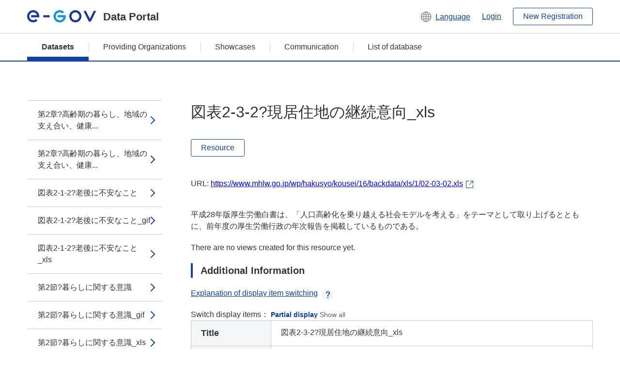

--- FILE ---
content_type: text/html; charset=utf-8
request_url: https://data.e-gov.go.jp/data/en/dataset/mhlw_20170209_0007/resource/5d08d965-71be-47a5-b48f-7a647c34bdd1?inner_span=True
body_size: 6364
content:
<!DOCTYPE html>
<!--[if IE 9]> <html lang="en" class="ie9"> <![endif]-->
<!--[if gt IE 8]><!--> <html lang="en"> <!--<![endif]-->
  <head>
    
  <meta charset="utf-8" />
      <meta name="generator" content="ckan 2.9.5" />
      <meta name="viewport" content="width=device-width">
  
  <meta name="description" content="データカタログに登録済みのデータセットのリソース詳細情報を表示します。" />
  <meta name="keywords" content="公共データ,オープンデータ,データカタログ,データセット,リソース" />


    <title>平成28年版厚生労働白書_本編図表バックデータ_資料編_第1部_第2章 | 図表2-3-2?現居住地の継続意向_xls | e-Govデータポータル</title>

    
    <link rel="shortcut icon" href="/data/base/images/favicon.ico" />
    
  
  
  
  


    
  
      
      
    
  
  <meta property="og:title" content="平成28年版厚生労働白書_本編図表バックデータ_資料編_第1部_第2章 - 図表2-3-2?現居住地の継続意向_xls - e-Govデータポータル">
  <meta property="og:description" content="平成28年版厚生労働白書は、「人口高齢化を乗り越える社会モデルを考える」をテーマとして取り上げるとともに、前年度の厚生労働行政の年次報告を掲載しているものである。">


    
    <link href="/data/webassets/ckanext-datasetslist-theme/637f4624_jquery-ui-min-css.css" rel="stylesheet"/>
<link href="/data/webassets/ckanext-datasetslist-theme/a8504815_datasetslist_theme_css.css" rel="stylesheet"/>
<link href="/data/webassets/ckanext-datasetslist-theme/088fc192_datasetslist_theme_form_tooltip_css.css" rel="stylesheet"/>
<link href="/data/webassets/vendor/bc192712_select2.css" rel="stylesheet"/>
<link href="/data/webassets/vendor/0b01aef1_font-awesome.css" rel="stylesheet"/>
<link href="/data/webassets/ckanext-datasetslist-theme/79ca7695_suggest_css.css" rel="stylesheet"/>
    
  </head>

  
  <body data-site-root="https://data.e-gov.go.jp/data/" data-locale-root="https://data.e-gov.go.jp/data/en/" >

    

    
        

<div id="blockskip">
  <a href="#contents">Go to main text of this page</a>
</div>
<header>
  <div class="header_title_container">
    <div class="header_title_inner header-image">
      <button class="header_menu_btn" id="header_menu_btn_01" aria-label="Menu" data-dialog="header_nav_area">
        <span class="menu_bar"></span>
        <span class="menu_bar"></span>
        <span class="menu_bar"></span>
        <span class="menu_label">Menu</span>
      </button>
  
    
      <a href="/data/en/" class="header_logo"><img src="/data/base/images/logo.svg" alt="e-Govデータポータル"></a>
      <span class="header_title">Data Portal</span>
    
  
      <div class="header_lang_wrapper">
        <a href="#" class="header_lang_link" role="button" aria-expanded="false" aria-controls="lang_menu_01" style="text-decoration: none;">
          <img class="icon_header_lang" src="/data/base/images/icon_header_lang.svg" alt="Image of language switching">
          <span class="only_pc lang_link" lang="en" style="margin-left: 0.15rem !important">Language</span>
        </a>
        <ul class="lang_menu" id="lang_menu_01" aria-label="Account menu">
          <li><a href="/data/ja/dataset/mhlw_20170209_0007/resource/5d08d965-71be-47a5-b48f-7a647c34bdd1?inner_span=True">日本語</a></li>
          <li><a href="/data/en/dataset/mhlw_20170209_0007/resource/5d08d965-71be-47a5-b48f-7a647c34bdd1?inner_span=True" lang="en">English</a></li>
        </ul>
      </div>
  
    
      <a href="https://data.e-gov.go.jp/info/en/keycloak/login" 
           class="header_link only_pc ml-0 pc-ml-6">
          Login
      </a>
    
      <button class="btn_normal only_pc ml-0 pc-ml-6" onclick="location.href='https://account.e-gov.go.jp/user/pre-registration/init?service_type=00'">New Registration</button>
    
  
    </div>
  </div>
  <div class="header_nav_container" id="header_nav_area" aria-labelledby="header_menu_btn_01">
    <nav class="header_nav">
      <div class="nav_header">
        <img class="header_menu_logo" src="/data/base/images/logo.svg" alt="e-Govデータポータル" tabindex="0">
        <button class="close_dialog close_dialog_btn">
          <span class="close_dialog_label">Close</span>
        </button>
      </div>
  
    
    
      <div class="nav_user_links">
        <a href="https://data.e-gov.go.jp/info/en/keycloak/login" class="header_link header_link_in_menu">Login</a>
      
        <a href="https://data.e-gov.go.jp/info/en/#" class="header_link header_link_in_menu">New Registration</a>
      
      </div>
  
      <ul class="nav_bar">
                <li class="active"><a href="/data/en/dataset/?organization=default">Datasets</a></li><li><a href="/data/en/organization/?q=default">Providing Organizations</a></li><li><a href="/data/en/showcase?organization=default">Showcases</a></li>
  

    
        <li><a href="https://data.e-gov.go.jp/info/en/communication/list">Communication</a></li>
        <li><a href="/info/databasesite">List of database</a></li>
  
      </ul>
      <ul class="nav_bottom_links">
        <li><a href="/info/about-site">About this site</a></li>
        <li><a href="/info/service-policy">Terms of Use</a></li>
        <li><a href="/info/help">Help</a></li>
        <li><a href="/info/terms">Terms and Conditions</a></li>
        <li><a href="/info/privacy-policy">Privacy Policy</a></li>
        <li><a href="/info/contacts">Contact Us</a></li>
        <li><a href="https://data.e-gov.go.jp/info/en/dashboard/metrics">Dashboard</a></li>
        <li><a href="/info/site-map">Site Map</a></li>
      </ul>
    
    </nav>
  </div>
</header>

    

    
    
      <main>
        
          <div class="contents_area flash-messages mb-5 pc-mb-5">
            
              
            
          </div>
        
      <div class="contents_area" id="contents">
    
      <!-- <div class="container"> -->
        

          <div class="row wrapper no-nav">

            


 
    


  
    <div class="side_menu_contents">
      <nav>
        
          
            <ul class="side_menu_link_list">
              
                <li class="side_menu_link_list_item">
                  <a class="side_menu_link" href="/data/en/dataset/mhlw_20170209_0007/resource/de225456-345d-4edc-8684-8981f77350f1?inner_span=True">第2章?高齢期の暮らし、地域の支え合い、健康...</a>
                </li>
              
                <li class="side_menu_link_list_item">
                  <a class="side_menu_link" href="/data/en/dataset/mhlw_20170209_0007/resource/8dbf9209-3f87-496f-beda-791584534ad8?inner_span=True">第2章?高齢期の暮らし、地域の支え合い、健康...</a>
                </li>
              
                <li class="side_menu_link_list_item">
                  <a class="side_menu_link" href="/data/en/dataset/mhlw_20170209_0007/resource/882fab60-484d-42b0-8366-16119041ea9e?inner_span=True">図表2-1-2?老後に不安なこと</a>
                </li>
              
                <li class="side_menu_link_list_item">
                  <a class="side_menu_link" href="/data/en/dataset/mhlw_20170209_0007/resource/af52eacf-c5e5-4a87-9ba4-ee35f9889e27?inner_span=True">図表2-1-2?老後に不安なこと_gif</a>
                </li>
              
                <li class="side_menu_link_list_item">
                  <a class="side_menu_link" href="/data/en/dataset/mhlw_20170209_0007/resource/254c9be6-2916-46d7-b64e-c81f3108362a?inner_span=True">図表2-1-2?老後に不安なこと_xls</a>
                </li>
              
                <li class="side_menu_link_list_item">
                  <a class="side_menu_link" href="/data/en/dataset/mhlw_20170209_0007/resource/ec4bf460-28e2-40b5-a02f-e2dc53e26daf?inner_span=True">第2節?暮らしに関する意識</a>
                </li>
              
                <li class="side_menu_link_list_item">
                  <a class="side_menu_link" href="/data/en/dataset/mhlw_20170209_0007/resource/fc7468dd-6c30-441e-82f3-43f170514d95?inner_span=True">第2節?暮らしに関する意識_gif</a>
                </li>
              
                <li class="side_menu_link_list_item">
                  <a class="side_menu_link" href="/data/en/dataset/mhlw_20170209_0007/resource/b2992cba-0222-4bb8-a2a3-75fdf78d0e51?inner_span=True">第2節?暮らしに関する意識_xls</a>
                </li>
              
                <li class="side_menu_link_list_item">
                  <a class="side_menu_link" href="/data/en/dataset/mhlw_20170209_0007/resource/edd49c2e-674d-4e06-9d2c-a9eda7befaac?inner_span=True">図表2-2-2?年を取って生活したいと思う場所</a>
                </li>
              
                <li class="side_menu_link_list_item">
                  <a class="side_menu_link" href="/data/en/dataset/mhlw_20170209_0007/resource/17070069-6b2c-4a38-98c9-dd7cc6f27cac?inner_span=True">図表2-2-2?年を取って生活したいと思う場所_gif</a>
                </li>
              
                <li class="side_menu_link_list_item">
                  <a class="side_menu_link" href="/data/en/dataset/mhlw_20170209_0007/resource/39ddc940-fa5b-4635-a5e1-30654412031e?inner_span=True">図表2-2-2?年を取って生活したいと思う場所_xls</a>
                </li>
              
                <li class="side_menu_link_list_item">
                  <a class="side_menu_link" href="/data/en/dataset/mhlw_20170209_0007/resource/b365a1ef-1d0b-403b-8fd2-8b25ff047ae2?inner_span=True">図表2-2-3?高齢期に希望する場所で暮らすために必要なこと</a>
                </li>
              
                <li class="side_menu_link_list_item">
                  <a class="side_menu_link" href="/data/en/dataset/mhlw_20170209_0007/resource/6daf9e21-e87b-4027-95ea-a52788dde65d?inner_span=True">図表2-2-3?高齢期に希望する場所で暮らす...</a>
                </li>
              
                <li class="side_menu_link_list_item">
                  <a class="side_menu_link" href="/data/en/dataset/mhlw_20170209_0007/resource/ef7a5af9-528c-424a-9ef1-ab07ab55aa1b?inner_span=True">図表2-2-3?高齢期に希望する場所で暮らす...</a>
                </li>
              
                <li class="side_menu_link_list_item">
                  <a class="side_menu_link" href="/data/en/dataset/mhlw_20170209_0007/resource/8d0d0a00-9ca7-41da-abec-783faed31800?inner_span=True">図表2-2-4?高齢期の一人暮らしに関する認識</a>
                </li>
              
                <li class="side_menu_link_list_item">
                  <a class="side_menu_link" href="/data/en/dataset/mhlw_20170209_0007/resource/a1b23e54-28e3-45cc-b943-5f746c5d7327?inner_span=True">図表2-2-4?高齢期の一人暮らしに関する認識_gif</a>
                </li>
              
                <li class="side_menu_link_list_item">
                  <a class="side_menu_link" href="/data/en/dataset/mhlw_20170209_0007/resource/a642b7db-b3f4-423d-8cd4-5ab92c80783e?inner_span=True">図表2-2-4?高齢期の一人暮らしに関する認識_xls</a>
                </li>
              
                <li class="side_menu_link_list_item">
                  <a class="side_menu_link" href="/data/en/dataset/mhlw_20170209_0007/resource/9859fd7c-f360-4720-b4f0-ee092c66d034?inner_span=True">図表2-2-5?高齢期の一人暮らしの際に頼り...</a>
                </li>
              
                <li class="side_menu_link_list_item">
                  <a class="side_menu_link" href="/data/en/dataset/mhlw_20170209_0007/resource/0099b2e0-e37b-4aeb-a44c-845208d70866?inner_span=True">図表2-2-5?高齢期の一人暮らしの際に頼り...</a>
                </li>
              
                <li class="side_menu_link_list_item">
                  <a class="side_menu_link" href="/data/en/dataset/mhlw_20170209_0007/resource/605c520b-7665-4000-80da-28099f19091a?inner_span=True">図表2-2-5?高齢期の一人暮らしの際に頼り...</a>
                </li>
              
                <li class="side_menu_link_list_item">
                  <a class="side_menu_link" href="/data/en/dataset/mhlw_20170209_0007/resource/74c4fdcc-6fef-48eb-957b-3e09a983cd03?inner_span=True">図表2-2-6?老後に一人暮らしをする場合の立地条件</a>
                </li>
              
                <li class="side_menu_link_list_item">
                  <a class="side_menu_link" href="/data/en/dataset/mhlw_20170209_0007/resource/662b5281-d4a2-42e6-b828-064b42621e83?inner_span=True">図表2-2-6?老後に一人暮らしをする場合の立地条件_gif</a>
                </li>
              
                <li class="side_menu_link_list_item">
                  <a class="side_menu_link" href="/data/en/dataset/mhlw_20170209_0007/resource/875aa001-a1a2-41c5-8d0b-29a07e66325a?inner_span=True">図表2-2-6?老後に一人暮らしをする場合の立地条件_xls</a>
                </li>
              
                <li class="side_menu_link_list_item">
                  <a class="side_menu_link" href="/data/en/dataset/mhlw_20170209_0007/resource/3a33bc48-1518-4a20-adf9-4b65227eaaf3?inner_span=True">図表2-2-7?どこでどのような介護を受けたいか</a>
                </li>
              
                <li class="side_menu_link_list_item">
                  <a class="side_menu_link" href="/data/en/dataset/mhlw_20170209_0007/resource/47f16840-805f-4038-a1a1-092c4971e45d?inner_span=True">図表2-2-7?どこでどのような介護を受けたいか_gif</a>
                </li>
              
                <li class="side_menu_link_list_item">
                  <a class="side_menu_link" href="/data/en/dataset/mhlw_20170209_0007/resource/1e13a46e-1293-469f-b50f-76e338ce3100?inner_span=True">図表2-2-7?どこでどのような介護を受けたいか_xls</a>
                </li>
              
                <li class="side_menu_link_list_item">
                  <a class="side_menu_link" href="/data/en/dataset/mhlw_20170209_0007/resource/a2577772-0fd3-4a1c-8f54-c7d5b10f9395?inner_span=True">図表2-2-8?人生の最終段階について～最期を迎えたい場所～</a>
                </li>
              
                <li class="side_menu_link_list_item">
                  <a class="side_menu_link" href="/data/en/dataset/mhlw_20170209_0007/resource/ff058af0-de93-4743-9aa6-b964e0c8b4ad?inner_span=True">図表2-2-8?人生の最終段階について～最期...</a>
                </li>
              
                <li class="side_menu_link_list_item">
                  <a class="side_menu_link" href="/data/en/dataset/mhlw_20170209_0007/resource/82322798-98ba-4021-9720-240dfbd8d731?inner_span=True">図表2-2-8?人生の最終段階について～最期...</a>
                </li>
              
                <li class="side_menu_link_list_item">
                  <a class="side_menu_link" href="/data/en/dataset/mhlw_20170209_0007/resource/4afd3195-9105-423f-9d60-9ec9a4b67675?inner_span=True">図表2-2-9?人生の最終段階について～自宅...</a>
                </li>
              
                <li class="side_menu_link_list_item">
                  <a class="side_menu_link" href="/data/en/dataset/mhlw_20170209_0007/resource/a8a225f9-a42d-4209-b6c2-778ca800c055?inner_span=True">図表2-2-9?人生の最終段階について～自宅...</a>
                </li>
              
                <li class="side_menu_link_list_item">
                  <a class="side_menu_link" href="/data/en/dataset/mhlw_20170209_0007/resource/d8c79605-8add-4d25-86f1-2fafea232112?inner_span=True">図表2-2-9?人生の最終段階について～自宅...</a>
                </li>
              
                <li class="side_menu_link_list_item">
                  <a class="side_menu_link" href="/data/en/dataset/mhlw_20170209_0007/resource/366cb2ea-c82b-42b8-9409-f1c2f08aa5d7?inner_span=True">第3節?地域の支え合いに関する意識
図表2-...</a>
                </li>
              
                <li class="side_menu_link_list_item">
                  <a class="side_menu_link" href="/data/en/dataset/mhlw_20170209_0007/resource/6ec0d77c-cb4a-4af1-bdeb-b58d61f866bc?inner_span=True">第3節?地域の支え合いに関する意識
図表2-...</a>
                </li>
              
                <li class="side_menu_link_list_item">
                  <a class="side_menu_link" href="/data/en/dataset/mhlw_20170209_0007/resource/40c04623-2827-4e62-8f15-1dd2614a3dc7?inner_span=True">第3節?地域の支え合いに関する意識
図表2-...</a>
                </li>
              
                <li class="side_menu_link_list_item">
                  <a class="side_menu_link" href="/data/en/dataset/mhlw_20170209_0007/resource/33b6b17d-75d1-4563-8e0f-2a3d00ce761b?inner_span=True">図表2-3-2?現居住地の継続意向</a>
                </li>
              
                <li class="side_menu_link_list_item">
                  <a class="side_menu_link" href="/data/en/dataset/mhlw_20170209_0007/resource/b15e7ed6-0b04-42a8-afa4-96df4d30cee0?inner_span=True">図表2-3-2?現居住地の継続意向_gif</a>
                </li>
              
                <li class="side_menu_link_list_item active">
                  <a class="side_menu_link" href="/data/en/dataset/mhlw_20170209_0007/resource/5d08d965-71be-47a5-b48f-7a647c34bdd1?inner_span=True">図表2-3-2?現居住地の継続意向_xls</a>
                </li>
              
                <li class="side_menu_link_list_item">
                  <a class="side_menu_link" href="/data/en/dataset/mhlw_20170209_0007/resource/b3be9a95-ab5c-4d06-aba9-44d3f56a2ad0?inner_span=True">図表2-3-3?地域における支え合い活動の展開</a>
                </li>
              
                <li class="side_menu_link_list_item">
                  <a class="side_menu_link" href="/data/en/dataset/mhlw_20170209_0007/resource/2b0ca12a-cfdf-4b99-b7f7-a483ca565cc0?inner_span=True">図表2-3-3?地域における支え合い活動の展開_gif</a>
                </li>
              
                <li class="side_menu_link_list_item">
                  <a class="side_menu_link" href="/data/en/dataset/mhlw_20170209_0007/resource/c198c36e-fc68-4045-9b03-340eac1d2f87?inner_span=True">図表2-3-3?地域における支え合い活動の展開_xls</a>
                </li>
              
                <li class="side_menu_link_list_item">
                  <a class="side_menu_link" href="/data/en/dataset/mhlw_20170209_0007/resource/883e0c3e-247e-44f1-af49-4ec6a2a62036?inner_span=True">図表2-3-4?困っている人がいたら助けようと思うか</a>
                </li>
              
                <li class="side_menu_link_list_item">
                  <a class="side_menu_link" href="/data/en/dataset/mhlw_20170209_0007/resource/eca40b4f-0ed2-43bd-b0ff-18574becc23e?inner_span=True">図表2-3-4?困っている人がいたら助けようと思うか_gif</a>
                </li>
              
                <li class="side_menu_link_list_item">
                  <a class="side_menu_link" href="/data/en/dataset/mhlw_20170209_0007/resource/046b0e73-e359-43a1-ba21-08813e76a315?inner_span=True">図表2-3-4?困っている人がいたら助けようと思うか_xls</a>
                </li>
              
                <li class="side_menu_link_list_item">
                  <a class="side_menu_link" href="/data/en/dataset/mhlw_20170209_0007/resource/994763c8-e587-4891-99cc-36c672586a35?inner_span=True">図表2-3-5?実施したいと思う支え合い活動と有効と思う施策</a>
                </li>
              
                <li class="side_menu_link_list_item">
                  <a class="side_menu_link" href="/data/en/dataset/mhlw_20170209_0007/resource/36662244-b2c6-4c17-ae56-8d565846a705?inner_span=True">図表2-3-5?実施したいと思う支え合い活動...</a>
                </li>
              
                <li class="side_menu_link_list_item">
                  <a class="side_menu_link" href="/data/en/dataset/mhlw_20170209_0007/resource/fbd559dc-dc96-4888-93d1-be8bf071577e?inner_span=True">図表2-3-5?実施したいと思う支え合い活動...</a>
                </li>
              
                <li class="side_menu_link_list_item">
                  <a class="side_menu_link" href="/data/en/dataset/mhlw_20170209_0007/resource/6614717b-dcaa-4a1e-ac66-0c3293616527?inner_span=True">第4節?健康づくり・介護予防に関する意識
図...</a>
                </li>
              
                <li class="side_menu_link_list_item">
                  <a class="side_menu_link" href="/data/en/dataset/mhlw_20170209_0007/resource/fbec3684-6c1a-4df0-a9ef-77ab36bfba84?inner_span=True">第4節?健康づくり・介護予防に関する意識
図...</a>
                </li>
              
                <li class="side_menu_link_list_item">
                  <a class="side_menu_link" href="/data/en/dataset/mhlw_20170209_0007/resource/d9144288-8d2a-4ad0-b225-167c41420c2b?inner_span=True">第4節?健康づくり・介護予防に関する意識
図...</a>
                </li>
              
                <li class="side_menu_link_list_item">
                  <a class="side_menu_link" href="/data/en/dataset/mhlw_20170209_0007/resource/54ef9cca-9e40-4e99-bc9d-f8d110873836?inner_span=True">図表2-4-2?高齢者であると思う年齢</a>
                </li>
              
                <li class="side_menu_link_list_item">
                  <a class="side_menu_link" href="/data/en/dataset/mhlw_20170209_0007/resource/dc854461-0613-4576-91c3-34c111dcccbd?inner_span=True">図表2-4-2?高齢者であると思う年齢_gif</a>
                </li>
              
                <li class="side_menu_link_list_item">
                  <a class="side_menu_link" href="/data/en/dataset/mhlw_20170209_0007/resource/4892c487-8b97-4e5c-afa5-c10cdb669154?inner_span=True">図表2-4-2?高齢者であると思う年齢_xls</a>
                </li>
              
                <li class="side_menu_link_list_item">
                  <a class="side_menu_link" href="/data/en/dataset/mhlw_20170209_0007/resource/6a5b81a2-df0d-42af-a86a-390fb112ab8b?inner_span=True">図表2-4-3?日常生活への影響</a>
                </li>
              
                <li class="side_menu_link_list_item">
                  <a class="side_menu_link" href="/data/en/dataset/mhlw_20170209_0007/resource/b507842d-a9c5-4201-b600-1e8bd8730bf5?inner_span=True">図表2-4-3?日常生活への影響_gif</a>
                </li>
              
                <li class="side_menu_link_list_item">
                  <a class="side_menu_link" href="/data/en/dataset/mhlw_20170209_0007/resource/7f709545-f3c7-45e7-957b-b7d164b13de1?inner_span=True">図表2-4-3?日常生活への影響_xls</a>
                </li>
              
                <li class="side_menu_link_list_item">
                  <a class="side_menu_link" href="/data/en/dataset/mhlw_20170209_0007/resource/43067f55-3009-48f6-9014-ef1b27b200ee?inner_span=True">図表2-4-4?健康寿命を延ばすために重要だと思うこと</a>
                </li>
              
                <li class="side_menu_link_list_item">
                  <a class="side_menu_link" href="/data/en/dataset/mhlw_20170209_0007/resource/75df44b8-7064-41cf-a22a-c749afd6d47c?inner_span=True">図表2-4-4?健康寿命を延ばすために重要だ...</a>
                </li>
              
                <li class="side_menu_link_list_item">
                  <a class="side_menu_link" href="/data/en/dataset/mhlw_20170209_0007/resource/215e856e-0e1a-42d7-940b-0bd94944be78?inner_span=True">図表2-4-4?健康寿命を延ばすために重要だ...</a>
                </li>
              
                <li class="side_menu_link_list_item">
                  <a class="side_menu_link" href="/data/en/dataset/mhlw_20170209_0007/resource/15aa086c-5549-4e9c-993d-65e8bcd55f9d?inner_span=True">図表2-4-5?健康づくり・介護予防を促す取...</a>
                </li>
              
                <li class="side_menu_link_list_item">
                  <a class="side_menu_link" href="/data/en/dataset/mhlw_20170209_0007/resource/33fdcd5c-e837-410c-8dd8-df34e211ece7?inner_span=True">図表2-4-5?健康づくり・介護予防を促す取...</a>
                </li>
              
                <li class="side_menu_link_list_item">
                  <a class="side_menu_link" href="/data/en/dataset/mhlw_20170209_0007/resource/655a5435-1869-454e-b217-4a3be0022b77?inner_span=True">図表2-4-5?健康づくり・介護予防を促す取...</a>
                </li>
              
                <li class="side_menu_link_list_item">
                  <a class="side_menu_link" href="/data/en/dataset/mhlw_20170209_0007/resource/43a56ae8-82ed-4ec7-add0-e26aef302813?inner_span=True">図表2-4-6?自治体の健康づくりに対する評価</a>
                </li>
              
                <li class="side_menu_link_list_item">
                  <a class="side_menu_link" href="/data/en/dataset/mhlw_20170209_0007/resource/25d0561d-4ba7-44a8-ac8f-2b68ff65c7bf?inner_span=True">図表2-4-6?自治体の健康づくりに対する評価_gif</a>
                </li>
              
                <li class="side_menu_link_list_item">
                  <a class="side_menu_link" href="/data/en/dataset/mhlw_20170209_0007/resource/803d6147-5c6e-4b16-a7d4-45be9614fae3?inner_span=True">図表2-4-6?自治体の健康づくりに対する評価_xls</a>
                </li>
              
                <li class="side_menu_link_list_item">
                  <a class="side_menu_link" href="/data/en/dataset/mhlw_20170209_0007/resource/473d6dba-581a-4cbf-bc6e-02509c15e3fd?inner_span=True">第5節?就労に関する意識
図表2-5-1?何歳まで働きたいか</a>
                </li>
              
                <li class="side_menu_link_list_item">
                  <a class="side_menu_link" href="/data/en/dataset/mhlw_20170209_0007/resource/129f25ac-117a-4eea-baea-91a4bbb37744?inner_span=True">第5節?就労に関する意識
図表2-5-1?何...</a>
                </li>
              
                <li class="side_menu_link_list_item">
                  <a class="side_menu_link" href="/data/en/dataset/mhlw_20170209_0007/resource/f9efd038-0d2f-4642-92e2-b350c49d3ec9?inner_span=True">第5節?就労に関する意識
図表2-5-1?何...</a>
                </li>
              
                <li class="side_menu_link_list_item">
                  <a class="side_menu_link" href="/data/en/dataset/mhlw_20170209_0007/resource/6ff9ad4d-1194-4ff2-83a0-27d619b2bb7c?inner_span=True">図表2-5-2?仕事を辞める時期として適当と...</a>
                </li>
              
                <li class="side_menu_link_list_item">
                  <a class="side_menu_link" href="/data/en/dataset/mhlw_20170209_0007/resource/02f740a5-143d-4a5e-aa5c-f9129a1748a5?inner_span=True">図表2-5-2?仕事を辞める時期として適当と...</a>
                </li>
              
                <li class="side_menu_link_list_item">
                  <a class="side_menu_link" href="/data/en/dataset/mhlw_20170209_0007/resource/cbc929e0-6846-40e4-8315-c80d53165480?inner_span=True">図表2-5-2?仕事を辞める時期として適当と...</a>
                </li>
              
                <li class="side_menu_link_list_item">
                  <a class="side_menu_link" href="/data/en/dataset/mhlw_20170209_0007/resource/750bfe9c-bcc5-409c-bba9-79a18fb4d25d?inner_span=True">図表2-5-3?働く理由</a>
                </li>
              
                <li class="side_menu_link_list_item">
                  <a class="side_menu_link" href="/data/en/dataset/mhlw_20170209_0007/resource/81712e70-18dc-4581-8ed1-cd24a4a55a54?inner_span=True">図表2-5-3?働く理由_gif</a>
                </li>
              
                <li class="side_menu_link_list_item">
                  <a class="side_menu_link" href="/data/en/dataset/mhlw_20170209_0007/resource/36614148-2aa1-41f4-bf6f-a8430fc97992?inner_span=True">図表2-5-3?働く理由_xls</a>
                </li>
              
                <li class="side_menu_link_list_item">
                  <a class="side_menu_link" href="/data/en/dataset/mhlw_20170209_0007/resource/c1455da8-8bbf-48d2-bbe8-de7fa4df680f?inner_span=True">図表2-5-4?高齢期に仕事を選ぶにあたり重視すること</a>
                </li>
              
                <li class="side_menu_link_list_item">
                  <a class="side_menu_link" href="/data/en/dataset/mhlw_20170209_0007/resource/b827964b-cf9b-4d1c-857e-c1cdc49d93c4?inner_span=True">図表2-5-4?高齢期に仕事を選ぶにあたり重...</a>
                </li>
              
                <li class="side_menu_link_list_item">
                  <a class="side_menu_link" href="/data/en/dataset/mhlw_20170209_0007/resource/dd13a005-0743-41da-a9df-a566be9295c3?inner_span=True">図表2-5-4?高齢期に仕事を選ぶにあたり重...</a>
                </li>
              
                <li class="side_menu_link_list_item">
                  <a class="side_menu_link" href="/data/en/dataset/mhlw_20170209_0007/resource/c32f2ce8-67a4-4fb9-83ca-a048d49ccb9f?inner_span=True">図表2-5-5?60歳以降に希望する就労形態</a>
                </li>
              
                <li class="side_menu_link_list_item">
                  <a class="side_menu_link" href="/data/en/dataset/mhlw_20170209_0007/resource/2f324963-cba9-405b-b264-c1901a3736d5?inner_span=True">図表2-5-5?60歳以降に希望する就労形態_gif</a>
                </li>
              
                <li class="side_menu_link_list_item">
                  <a class="side_menu_link" href="/data/en/dataset/mhlw_20170209_0007/resource/470804b7-0697-4b0a-9445-ddfadea154c8?inner_span=True">図表2-5-5?60歳以降に希望する就労形態_xls</a>
                </li>
              
                <li class="side_menu_link_list_item">
                  <a class="side_menu_link" href="/data/en/dataset/mhlw_20170209_0007/resource/e8423786-9b76-49a8-b9ae-5831624a649c?inner_span=True">図表2-5-6?就労にあたり企業に望むこと・...</a>
                </li>
              
                <li class="side_menu_link_list_item">
                  <a class="side_menu_link" href="/data/en/dataset/mhlw_20170209_0007/resource/e89b3973-0f74-4fe9-a34c-8f8f4ce0579e?inner_span=True">図表2-5-6?就労にあたり企業に望むこと・...</a>
                </li>
              
                <li class="side_menu_link_list_item">
                  <a class="side_menu_link" href="/data/en/dataset/mhlw_20170209_0007/resource/8c4f729c-9c72-45be-8c99-b1ca58e7b4d7?inner_span=True">図表2-5-6?就労にあたり企業に望むこと・...</a>
                </li>
              
            </ul>
          
        
      </nav>
    </div>
  

  


 
          </div>

          
              <!--<div class="primary col-sm-9 col-xs-12" role="main">-->
                
              <div class="main_contents">
                
  
    <section class="module module-resource" role="complementary">
      
      <div class="module-content">
        <div class="actions pc_align_right mb-0 pc-mb-0">
          
          
            
  
            
            
  

          
          
        </div>
        
          
            
          
          
            <h1 class="page_title mt-0 pc-mt-0 mb-8 pc-mb-8">図表2-3-2?現居住地の継続意向_xls</h1>
          

          
              
                  <a class="btn btn_normal mt-0 pc-mt-0 mb-5 pc-mb-5 resource-type-None resource-url-analytics" href="https://www.mhlw.go.jp/wp/hakusyo/kousei/16/backdata/xls/1/02-03-02.xls" target="_blank">
                    
                      Resource
                    
                  </a>
            

           <br /><br />

          
            
              <div class="text-muted ellipsis" style="margin-bottom:10px; word-break: break-all; display: flex;">
                
                <span class="link_accessory_text mt-0 pc-mt-0 mb-5 pc-mb-5">
                  URL:
                  <a class="resource-url-analytics" href="https://www.mhlw.go.jp/wp/hakusyo/kousei/16/backdata/xls/1/02-03-02.xls" title="https://www.mhlw.go.jp/wp/hakusyo/kousei/16/backdata/xls/1/02-03-02.xls">
                    https://www.mhlw.go.jp/wp/hakusyo/kousei/16/backdata/xls/1/02-03-02.xls
                  </a>
                </span>
                
                  <div class="link_accessory_icon"></div>
                
              </div>
            
          
          <div class="prose notes" property="rdfs:label">
            
              <p class="text mt-5 pc-mt-5 mb-5 pc-mb-5">平成28年版厚生労働白書は、「人口高齢化を乗り越える社会モデルを考える」をテーマとして取り上げるとともに、前年度の厚生労働行政の年次報告を掲載しているものである。</p>
            
            
            
          </div>
        
      
      
      
        
          
          

        
          
            <div class="resource-view">
              
              
              
                
                <div class="data-viewer-info">
                  <p>There are no views created for this resource yet.</p>
                  
                </div>
              
            </div>
          
        </div>
      
      
      
      
    </section>
  


                
  
    
      <section class="module">
        
  
  
        <div class="module-content">
          <h2 class="page_title_icon mt-5 pc-mt-5 mb-5 pc-mb-5">Additional Information</h2>
          <ul class="checkbox_list mt-5 pc-mt-5 mb-0 pc-mb-0" role="group">
            <div class="link_accordion link_accordion_rear mt-5 pc-mt-5 mb-5 pc-mb-5 ml-0 pc-ml-0">
              <a class="link_accordion_handle" role="button" aria-expanded="false" aria-controls="link_accordion_content02" aria-label="Button to open explanation about switching display items" tabindex="0">
                <img class="link_accordion_icon_image" src="/data/base/images/icon_question_mark.svg" alt="Button to open explanation about switching display items">
                Explanation of display item switching
              </a>
              <div id="link_accordion_content02" class="link_accordion_content mt-0 pc-mt-0 mb-0 pc-mb-0">
                <div class="arrow_up"></div>
                <div class="link_accordion_content_inner">
                  <p class="text mt-0 pc-mt-0 mb-0 pc-mb-0">
                    You can switch the metadata items displayed in the detailed information.<br>Display partial: Displays only the e-Gov Data Portal standard metadata items (item names are displayed in bold).<br>Display all: Displays all metadata items including items in the local government standard ODS open data list.
                  </p>
                </div>
              </div>
            </div>
            <li>Switch display items：
              <input type="radio" id="metadata_detail_toggle_min" name="metadata_detail_toggle" class="metadata_detail_toggle" data-module="metadata_detail_toggle" checked>
              <label for="metadata_detail_toggle_min">Partial display</label>
              <input type="radio" id="metadata_detail_toggle_max" name="metadata_detail_toggle" class="metadata_detail_toggle" data-module="metadata_detail_toggle">
              <label for="metadata_detail_toggle_max">Show all</label>
            </li>
          </ul>
          <table class="table_vertical mt-0 pc-mt-0 mb-0 pc-mb-0" data-module="table-toggle-more">
            <tbody>
              <tr class="metadata_basic_field">
                <th class="pc_percentage_20" scope="row">Title</th>
                <td>図表2-3-2?現居住地の継続意向_xls</td>
              </tr>
              <tr class="metadata_basic_field">
                <th scope="row">URL</th>
                <td>
                  
                    


    <a class="link_accessory mt-2 pc-mt-2 mb-2 pc-mb-2" href="https://www.mhlw.go.jp/wp/hakusyo/kousei/16/backdata/xls/1/02-03-02.xls" target="_blank" style="display: flex;">
        <span>https://www.mhlw.go.jp/wp/hakusyo/kousei/16/backdata/xls/1/02-03-02.xls</span>
        <div class="link_accessory_icon"></div>
    </a>

                  
                </td>
              </tr>
              <tr class="metadata_basic_field">
                <th scope="row">Description</th>
                <td>平成28年版厚生労働白書は、「人口高齢化を乗り越える社会モデルを考える」をテーマとして取り上げるとともに、前年度の厚生労働行政の年次報告を掲載しているものである。</td>
              </tr>
              <tr class="metadata_basic_field">
                <th scope="row">Format</th>
                <td>XLS</td>
              </tr>
              <tr class="metadata_basic_field">
                <th scope="row">File Size</th>
                <td>
                    
                        
                    
                        
                    
                        
                            27,000
                        
                    
                        
                    
                        
                    
                        
                    
                        
                    
                        
                    
                        
                    
                        
                    
                        
                    
                        
                    
                </td>
              </tr>
              <tr class="metadata_basic_field">
                <th scope="row">Last Modified Date</th>
                <td>May 9, 2023</td>
              </tr>
              <tr class="metadata_basic_field">
                <th scope="row">License</th>
                <td>CC BY</td>
              </tr>
              <tr class="metadata_detail_field hide">
                <th scope="row" aria-label="Local Government Standard ODS Open Data List Items Status">Status</th>
                <td></td>
              </tr>
              <tr class="metadata_detail_field hide">
                <th scope="row" aria-label="Local Government Standard ODS Open Data List Items Terms and Conditions">Terms and Conditions</th>
                <td></td>
              </tr>
              <tr class="metadata_detail_field hide">
                <th scope="row" aria-label="Local Government Standard ODS Open Data List Items Related Documents">Related Documents</th>
                <td></td>
              </tr>
              <tr class="metadata_basic_field">
                <th scope="row">Copyright</th>
                <td></td>
              </tr>
              <tr class="metadata_basic_field">
                <th scope="row">Language</th>
                <td>
                    
                        
                    
                        
                            ja
                        
                    
                        
                    
                        
                    
                        
                    
                        
                    
                        
                    
                        
                    
                        
                    
                        
                    
                        
                    
                        
                    
                </td>
              </tr>
              <tr class="metadata_detail_field hide">
                <th scope="row" aria-label="Local Government Standard ODS Open Data List Items Compliant Standard">Compliant Standard</th>
                <td></td>
              </tr>
              <tr class="metadata_detail_field hide">
                <th scope="row" aria-label="Local Government Standard ODS Open Data List Items API Availability">API Availability</th>
                <td></td>
              </tr>
              
              
              

              
            </tbody>
          </table>
        </div>
        

      </section>
    
  

              </div>
            



        
      <!-- </div> -->
    </div>
  </main>
  

  
      <footer>
    <div class="footer_inner">
        <ul class="footer_items mt-0 pc-mt-0 mb-2 pc-mb-4">
            <li><a href="/info/about-site">About this site</a></li>
            <li><a href="/info/service-policy">Terms of Use</a></li>
            <li><a href="/info/help">Help</a></li>
            <li><a href="/info/terms">Terms and Conditions</a></li>
            <li><a href="/info/privacy-policy">Privacy Policy</a></li>
            <li><a href="/info/contacts">Contact Us</a></li>
            <li><a href="https://data.e-gov.go.jp/info/en/dashboard/metrics">Dashboard</a></li>
            <li><a href="/info/site-map">Site Map</a></li>
        </ul>
        <p class="copy_right" lang="en">Copyright © Digital Agency All Rights Reserved.</p>
    </div>
</footer>
    <div>
      <a class="to_pagetop" role="button" href="#contents">ページトップへ移動</a>
    </div>


  
  
  
    
  
  
  
    
  
  
  
  
  
  


      

    
    
    
    <script src="/data/webassets/vendor/d8ae4bed_jquery.js" type="text/javascript"></script>
<script src="/data/webassets/vendor/fb6095a0_vendor.js" type="text/javascript"></script>
<script src="/data/webassets/vendor/580fa18d_bootstrap.js" type="text/javascript"></script>
<script src="/data/webassets/base/8597cdcc_main.js" type="text/javascript"></script>
<script src="/data/webassets/base/19c28fdb_ckan.js" type="text/javascript"></script>
<script src="/data/webassets/base/cd2c0272_tracking.js" type="text/javascript"></script>
<script src="/data/webassets/ckanext-datasetslist-theme/9cad9e6d_datasetslist_theme_js.js" type="text/javascript"></script>
<script src="/data/webassets/ckanext-datasetslist-theme/169dffff_datasetslist_theme_form_tooltip_js.js" type="text/javascript"></script>
<script src="/data/webassets/ckanext-datasetslist-theme/4d255bdc_typeahead_js.js" type="text/javascript"></script>
<script src="/data/webassets/ckanext-datasetslist-theme/f831a5b6_suggest_js.js" type="text/javascript"></script>
<script src="/data/webassets/ckanext-datasetslist-theme/ab1b9d49_rating_js.js" type="text/javascript"></script>
<script src="/data/webassets/ckanext-datasetslist-theme/dec0930d_get_template_js.js" type="text/javascript"></script>
  </body>
</html>